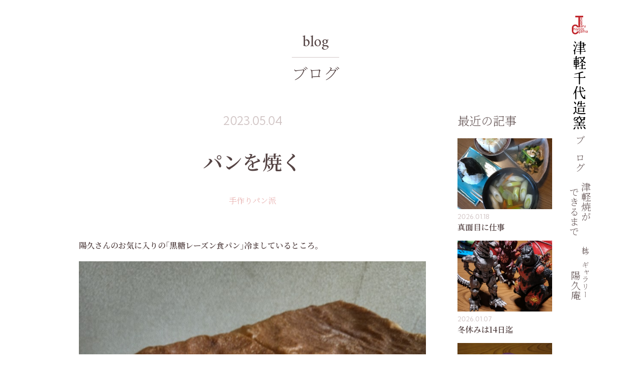

--- FILE ---
content_type: text/html; charset=UTF-8
request_url: https://tsugaruyaki.com/8738/
body_size: 14174
content:
<!DOCTYPE html>
<html lang="ja">
<head>
    <script>
        if('ontouchstart' in window || navigator.msMaxTouchPoints){
            document.documentElement.classList.add('touch');
        }
		var td = 'https://tsugaruyaki.com/wordpress/wp-content/themes/jarreau-vandal-2019';
    </script>
	<meta charset="utf-8" />
	<meta name="viewport" content="width=device-width, minimum-scale=1.0, maximum-scale=1.0, user-scalable=no, viewport-fit=cover">
	<link rel="alternate" type="application/rss+xml" title="RSS" href="https://tsugaruyaki.com/feed/" />
    <meta name="description" content="陽久さんのお気に入りの｢黒糖レーズン食パン｣冷ましているところ。もちろんノンオイルのレーズンを使っています。焼きたてはふわふわです。もちろんそのまま食べます。翌日はこんがりトーストして発酵バターを塗って食べます。とても美..." />
    <meta property="og:type" content="article" />
    <meta property="og:title" content="パンを焼く | 津軽千代造窯" />
    <meta property="og:url" content="https://tsugaruyaki.com/8738/" />
    <meta property="og:image" content="https://tsugaruyaki.com/wordpress/wp-content/uploads/2023/05/KIMG9285-810x1080.jpg" />
	<meta property="og:image:width" content="810" />
	<meta property="og:image:height" content="1080" />
    <meta property="og:description" content="陽久さんのお気に入りの｢黒糖レーズン食パン｣冷ましているところ。もちろんノンオイルのレーズンを使っています。焼きたてはふわふわです。もちろんそのまま食べます。翌日はこんがりトーストして発酵バターを塗って食べます。とても美..." />
    <meta property="og:site_name" content="津軽千代造窯" />
    <meta name="twitter:card" content="summary" />
<title>パンを焼く | 津軽千代造窯</title>
<meta name='robots' content='max-image-preview:large' />
<link rel='dns-prefetch' href='//cdnjs.cloudflare.com' />
<link rel='dns-prefetch' href='//unpkg.com' />
<link rel='dns-prefetch' href='//cdn.jsdelivr.net' />
<link rel='dns-prefetch' href='//fonts.googleapis.com' />
<link rel='stylesheet' id='material-icons-css' href='https://fonts.googleapis.com/icon?family=Material+Icons&#038;ver=6.5.7' type='text/css' media='all' />
<link rel='stylesheet' id='swiper-style-css' href='https://unpkg.com/swiper/swiper-bundle.min.css?ver=6.5.7' type='text/css' media='all' />
<link rel='stylesheet' id='chiyozo-style-css' href='https://tsugaruyaki.com/wordpress/wp-content/themes/jarreau-vandal-2019/style.css?ver=0.0.64' type='text/css' media='all' />
<link rel='stylesheet' id='wp-block-library-css' href='https://tsugaruyaki.com/wordpress/wp-includes/css/dist/block-library/style.min.css?ver=6.5.7' type='text/css' media='all' />
<style id='classic-theme-styles-inline-css' type='text/css'>
/*! This file is auto-generated */
.wp-block-button__link{color:#fff;background-color:#32373c;border-radius:9999px;box-shadow:none;text-decoration:none;padding:calc(.667em + 2px) calc(1.333em + 2px);font-size:1.125em}.wp-block-file__button{background:#32373c;color:#fff;text-decoration:none}
</style>
<style id='global-styles-inline-css' type='text/css'>
body{--wp--preset--color--black: #000000;--wp--preset--color--cyan-bluish-gray: #abb8c3;--wp--preset--color--white: #ffffff;--wp--preset--color--pale-pink: #f78da7;--wp--preset--color--vivid-red: #cf2e2e;--wp--preset--color--luminous-vivid-orange: #ff6900;--wp--preset--color--luminous-vivid-amber: #fcb900;--wp--preset--color--light-green-cyan: #7bdcb5;--wp--preset--color--vivid-green-cyan: #00d084;--wp--preset--color--pale-cyan-blue: #8ed1fc;--wp--preset--color--vivid-cyan-blue: #0693e3;--wp--preset--color--vivid-purple: #9b51e0;--wp--preset--gradient--vivid-cyan-blue-to-vivid-purple: linear-gradient(135deg,rgba(6,147,227,1) 0%,rgb(155,81,224) 100%);--wp--preset--gradient--light-green-cyan-to-vivid-green-cyan: linear-gradient(135deg,rgb(122,220,180) 0%,rgb(0,208,130) 100%);--wp--preset--gradient--luminous-vivid-amber-to-luminous-vivid-orange: linear-gradient(135deg,rgba(252,185,0,1) 0%,rgba(255,105,0,1) 100%);--wp--preset--gradient--luminous-vivid-orange-to-vivid-red: linear-gradient(135deg,rgba(255,105,0,1) 0%,rgb(207,46,46) 100%);--wp--preset--gradient--very-light-gray-to-cyan-bluish-gray: linear-gradient(135deg,rgb(238,238,238) 0%,rgb(169,184,195) 100%);--wp--preset--gradient--cool-to-warm-spectrum: linear-gradient(135deg,rgb(74,234,220) 0%,rgb(151,120,209) 20%,rgb(207,42,186) 40%,rgb(238,44,130) 60%,rgb(251,105,98) 80%,rgb(254,248,76) 100%);--wp--preset--gradient--blush-light-purple: linear-gradient(135deg,rgb(255,206,236) 0%,rgb(152,150,240) 100%);--wp--preset--gradient--blush-bordeaux: linear-gradient(135deg,rgb(254,205,165) 0%,rgb(254,45,45) 50%,rgb(107,0,62) 100%);--wp--preset--gradient--luminous-dusk: linear-gradient(135deg,rgb(255,203,112) 0%,rgb(199,81,192) 50%,rgb(65,88,208) 100%);--wp--preset--gradient--pale-ocean: linear-gradient(135deg,rgb(255,245,203) 0%,rgb(182,227,212) 50%,rgb(51,167,181) 100%);--wp--preset--gradient--electric-grass: linear-gradient(135deg,rgb(202,248,128) 0%,rgb(113,206,126) 100%);--wp--preset--gradient--midnight: linear-gradient(135deg,rgb(2,3,129) 0%,rgb(40,116,252) 100%);--wp--preset--font-size--small: 13px;--wp--preset--font-size--medium: 20px;--wp--preset--font-size--large: 36px;--wp--preset--font-size--x-large: 42px;--wp--preset--spacing--20: 0.44rem;--wp--preset--spacing--30: 0.67rem;--wp--preset--spacing--40: 1rem;--wp--preset--spacing--50: 1.5rem;--wp--preset--spacing--60: 2.25rem;--wp--preset--spacing--70: 3.38rem;--wp--preset--spacing--80: 5.06rem;--wp--preset--shadow--natural: 6px 6px 9px rgba(0, 0, 0, 0.2);--wp--preset--shadow--deep: 12px 12px 50px rgba(0, 0, 0, 0.4);--wp--preset--shadow--sharp: 6px 6px 0px rgba(0, 0, 0, 0.2);--wp--preset--shadow--outlined: 6px 6px 0px -3px rgba(255, 255, 255, 1), 6px 6px rgba(0, 0, 0, 1);--wp--preset--shadow--crisp: 6px 6px 0px rgba(0, 0, 0, 1);}:where(.is-layout-flex){gap: 0.5em;}:where(.is-layout-grid){gap: 0.5em;}body .is-layout-flex{display: flex;}body .is-layout-flex{flex-wrap: wrap;align-items: center;}body .is-layout-flex > *{margin: 0;}body .is-layout-grid{display: grid;}body .is-layout-grid > *{margin: 0;}:where(.wp-block-columns.is-layout-flex){gap: 2em;}:where(.wp-block-columns.is-layout-grid){gap: 2em;}:where(.wp-block-post-template.is-layout-flex){gap: 1.25em;}:where(.wp-block-post-template.is-layout-grid){gap: 1.25em;}.has-black-color{color: var(--wp--preset--color--black) !important;}.has-cyan-bluish-gray-color{color: var(--wp--preset--color--cyan-bluish-gray) !important;}.has-white-color{color: var(--wp--preset--color--white) !important;}.has-pale-pink-color{color: var(--wp--preset--color--pale-pink) !important;}.has-vivid-red-color{color: var(--wp--preset--color--vivid-red) !important;}.has-luminous-vivid-orange-color{color: var(--wp--preset--color--luminous-vivid-orange) !important;}.has-luminous-vivid-amber-color{color: var(--wp--preset--color--luminous-vivid-amber) !important;}.has-light-green-cyan-color{color: var(--wp--preset--color--light-green-cyan) !important;}.has-vivid-green-cyan-color{color: var(--wp--preset--color--vivid-green-cyan) !important;}.has-pale-cyan-blue-color{color: var(--wp--preset--color--pale-cyan-blue) !important;}.has-vivid-cyan-blue-color{color: var(--wp--preset--color--vivid-cyan-blue) !important;}.has-vivid-purple-color{color: var(--wp--preset--color--vivid-purple) !important;}.has-black-background-color{background-color: var(--wp--preset--color--black) !important;}.has-cyan-bluish-gray-background-color{background-color: var(--wp--preset--color--cyan-bluish-gray) !important;}.has-white-background-color{background-color: var(--wp--preset--color--white) !important;}.has-pale-pink-background-color{background-color: var(--wp--preset--color--pale-pink) !important;}.has-vivid-red-background-color{background-color: var(--wp--preset--color--vivid-red) !important;}.has-luminous-vivid-orange-background-color{background-color: var(--wp--preset--color--luminous-vivid-orange) !important;}.has-luminous-vivid-amber-background-color{background-color: var(--wp--preset--color--luminous-vivid-amber) !important;}.has-light-green-cyan-background-color{background-color: var(--wp--preset--color--light-green-cyan) !important;}.has-vivid-green-cyan-background-color{background-color: var(--wp--preset--color--vivid-green-cyan) !important;}.has-pale-cyan-blue-background-color{background-color: var(--wp--preset--color--pale-cyan-blue) !important;}.has-vivid-cyan-blue-background-color{background-color: var(--wp--preset--color--vivid-cyan-blue) !important;}.has-vivid-purple-background-color{background-color: var(--wp--preset--color--vivid-purple) !important;}.has-black-border-color{border-color: var(--wp--preset--color--black) !important;}.has-cyan-bluish-gray-border-color{border-color: var(--wp--preset--color--cyan-bluish-gray) !important;}.has-white-border-color{border-color: var(--wp--preset--color--white) !important;}.has-pale-pink-border-color{border-color: var(--wp--preset--color--pale-pink) !important;}.has-vivid-red-border-color{border-color: var(--wp--preset--color--vivid-red) !important;}.has-luminous-vivid-orange-border-color{border-color: var(--wp--preset--color--luminous-vivid-orange) !important;}.has-luminous-vivid-amber-border-color{border-color: var(--wp--preset--color--luminous-vivid-amber) !important;}.has-light-green-cyan-border-color{border-color: var(--wp--preset--color--light-green-cyan) !important;}.has-vivid-green-cyan-border-color{border-color: var(--wp--preset--color--vivid-green-cyan) !important;}.has-pale-cyan-blue-border-color{border-color: var(--wp--preset--color--pale-cyan-blue) !important;}.has-vivid-cyan-blue-border-color{border-color: var(--wp--preset--color--vivid-cyan-blue) !important;}.has-vivid-purple-border-color{border-color: var(--wp--preset--color--vivid-purple) !important;}.has-vivid-cyan-blue-to-vivid-purple-gradient-background{background: var(--wp--preset--gradient--vivid-cyan-blue-to-vivid-purple) !important;}.has-light-green-cyan-to-vivid-green-cyan-gradient-background{background: var(--wp--preset--gradient--light-green-cyan-to-vivid-green-cyan) !important;}.has-luminous-vivid-amber-to-luminous-vivid-orange-gradient-background{background: var(--wp--preset--gradient--luminous-vivid-amber-to-luminous-vivid-orange) !important;}.has-luminous-vivid-orange-to-vivid-red-gradient-background{background: var(--wp--preset--gradient--luminous-vivid-orange-to-vivid-red) !important;}.has-very-light-gray-to-cyan-bluish-gray-gradient-background{background: var(--wp--preset--gradient--very-light-gray-to-cyan-bluish-gray) !important;}.has-cool-to-warm-spectrum-gradient-background{background: var(--wp--preset--gradient--cool-to-warm-spectrum) !important;}.has-blush-light-purple-gradient-background{background: var(--wp--preset--gradient--blush-light-purple) !important;}.has-blush-bordeaux-gradient-background{background: var(--wp--preset--gradient--blush-bordeaux) !important;}.has-luminous-dusk-gradient-background{background: var(--wp--preset--gradient--luminous-dusk) !important;}.has-pale-ocean-gradient-background{background: var(--wp--preset--gradient--pale-ocean) !important;}.has-electric-grass-gradient-background{background: var(--wp--preset--gradient--electric-grass) !important;}.has-midnight-gradient-background{background: var(--wp--preset--gradient--midnight) !important;}.has-small-font-size{font-size: var(--wp--preset--font-size--small) !important;}.has-medium-font-size{font-size: var(--wp--preset--font-size--medium) !important;}.has-large-font-size{font-size: var(--wp--preset--font-size--large) !important;}.has-x-large-font-size{font-size: var(--wp--preset--font-size--x-large) !important;}
.wp-block-navigation a:where(:not(.wp-element-button)){color: inherit;}
:where(.wp-block-post-template.is-layout-flex){gap: 1.25em;}:where(.wp-block-post-template.is-layout-grid){gap: 1.25em;}
:where(.wp-block-columns.is-layout-flex){gap: 2em;}:where(.wp-block-columns.is-layout-grid){gap: 2em;}
.wp-block-pullquote{font-size: 1.5em;line-height: 1.6;}
</style>
<link rel='stylesheet' id='mab-minimize-admin-bar-css-css' href='https://tsugaruyaki.com/wordpress/wp-content/plugins/wp-minimize-admin-bar/css/style.css?ver=6.5.7' type='text/css' media='all' />
<script type="text/javascript" src="https://tsugaruyaki.com/wordpress/wp-content/themes/jarreau-vandal-2019/scripts/object-fit-images/dist/ofi.min.js?ver=6.5.7" id="object-fit-images-js"></script>
<script type="text/javascript" src="https://cdnjs.cloudflare.com/ajax/libs/picturefill/3.0.2/picturefill.js?ver=6.5.7" id="picturefill-js"></script>
<script type="text/javascript" src="https://unpkg.com/swiper/swiper-bundle.min.js?ver=6.5.7" id="swiper-js"></script>
<script type="text/javascript" src="https://tsugaruyaki.com/wordpress/wp-includes/js/jquery/jquery.min.js?ver=3.7.1" id="jquery-core-js"></script>
<script type="text/javascript" src="https://tsugaruyaki.com/wordpress/wp-includes/js/jquery/jquery-migrate.min.js?ver=3.4.1" id="jquery-migrate-js"></script>
<script type="text/javascript" src="https://tsugaruyaki.com/wordpress/wp-content/themes/jarreau-vandal-2019/scripts/scripts.js?ver=0.0.9" id="scripts-js"></script>
<link rel="https://api.w.org/" href="https://tsugaruyaki.com/wp-json/" /><link rel="alternate" type="application/json" href="https://tsugaruyaki.com/wp-json/wp/v2/posts/8738" /><link rel="canonical" href="https://tsugaruyaki.com/8738/" />
<link rel="alternate" type="application/json+oembed" href="https://tsugaruyaki.com/wp-json/oembed/1.0/embed?url=https%3A%2F%2Ftsugaruyaki.com%2F8738%2F" />
<link rel="alternate" type="text/xml+oembed" href="https://tsugaruyaki.com/wp-json/oembed/1.0/embed?url=https%3A%2F%2Ftsugaruyaki.com%2F8738%2F&#038;format=xml" />
</head>

<body class="post-template-default single single-post postid-8738 single-format-standard post at-the-top">

<header id="header">

	<div class="inner">

		<div class="logo">
			<a href="https://tsugaruyaki.com">
				<div class="vert"><span data-replace-with="https://tsugaruyaki.com/wordpress/wp-content/themes/jarreau-vandal-2019/images/logo-with-emblem.svg">津軽千代造窯</span></div>
				<div class="horz"><span data-replace-with="https://tsugaruyaki.com/wordpress/wp-content/themes/jarreau-vandal-2019/images/logo-horz-with-emblem.svg">津軽千代造窯</span></div>
			</a>
		</div>

		<nav class="nav">
			<div class="wrap">
				<ul class="links">
					<li class="home">
						<a href="https://tsugaruyaki.com/">
							<h5 class="ja">ホーム</h5>
						</a>
						<ul class="children">
							<li>
								<a href="https://tsugaruyaki.com/#front-page-scenes">
									<h6 class="ja">津軽焼のある食卓</h6>
								</a>
							</li>
							<li>
								<a href="https://tsugaruyaki.com/#front-page-tsugaru-yaki">
									<h6 class="ja">津軽焼のこと</h6>
								</a>
							</li>
							<li>
								<a href="https://tsugaruyaki.com/#front-page-items">
									<h6 class="ja">製品紹介</h6>
								</a>
							</li>
						</ul>
					</li>
					<li class="blog">
						<a href="https://tsugaruyaki.com/blog/">
							<h5 class="ja">ブログ</h5>
						</a>
					</li>
					<li class="process">
						<a href="https://tsugaruyaki.com/process/">
							<h5 class="ja">津軽焼が<br />できるまで</h5>
						</a>
					</li>
					<li class="yokyu-an">
						<a href="https://tsugaruyaki.com/yokyu-an/">
							<h5 class="ja"><span class="first-line">杜のギャラリー</span>陽久庵</h5>
						</a>
					</li>
				</ul>
				<div class="contacts">
					<nav class="contact limited-width">
	<a href="tel:0172328465" class="tel button full-width to-right">
		<div class="wrap">
			<h6 class="en">0172-32-8465</h6>
			<h5 class="lead">お電話でお問い合わせ</h5>
		</div>
	</a>
	<!-- <div class="separator"></div> -->
	<a href="mailto:chiyozogamainfo@tsugaruyaki.com" class="mail button full-width">
		<div class="wrap">
			<h6 class="en">Mail</h6>
			<h5 class="lead">メールでお問い合わせ</h5>
		</div>
	</a>
</nav>				</div>
			</div>
		</nav>

	</div>

	<button id="hamburger" class="irregular"></button>

</header>
<div class="header-spacer"></div>

<a href="https://tsugaruyaki.com/blog/" class="page-headings">
	<p class="en">blog</p>
	<p class="page-title">ブログ</p>
</a>
<div id="container" class="limited-width">

	<main>

		<article class="post-8738 post type-post status-publish format-standard has-post-thumbnail hentry category-68" id="single">
			<header class="entry-header">
				<time>2023.05.04</time>
				<h1 class="entry-title"><a href="https://tsugaruyaki.com/8738/">パンを焼く</a></h1>
					<ul class="categories">
		<li>
			<a href="https://tsugaruyaki.com/category/%e6%89%8b%e4%bd%9c%e3%82%8a%e3%83%91%e3%83%b3%e6%b4%be/">
				手作りパン派			</a>
		</li>
	</ul>
			</header>
			<div class="entry-content">
				<p><strong>陽久さんのお気に入りの｢黒糖</strong><strong>レーズン食パン｣冷ましているところ。<img fetchpriority="high" decoding="async" class="aligncenter size-large wp-image-8737" src="https://tsugaruyaki.com/wordpress/wp-content/uploads/2023/05/KIMG9283-810x1080.jpg" alt="" width="810" height="1080" srcset="https://tsugaruyaki.com/wordpress/wp-content/uploads/2023/05/KIMG9283-810x1080.jpg 810w, https://tsugaruyaki.com/wordpress/wp-content/uploads/2023/05/KIMG9283-225x300.jpg 225w, https://tsugaruyaki.com/wordpress/wp-content/uploads/2023/05/KIMG9283-768x1024.jpg 768w, https://tsugaruyaki.com/wordpress/wp-content/uploads/2023/05/KIMG9283-320x427.jpg 320w, https://tsugaruyaki.com/wordpress/wp-content/uploads/2023/05/KIMG9283-480x640.jpg 480w, https://tsugaruyaki.com/wordpress/wp-content/uploads/2023/05/KIMG9283-720x960.jpg 720w, https://tsugaruyaki.com/wordpress/wp-content/uploads/2023/05/KIMG9283-960x1280.jpg 960w, https://tsugaruyaki.com/wordpress/wp-content/uploads/2023/05/KIMG9283-1440x1920.jpg 1440w, https://tsugaruyaki.com/wordpress/wp-content/uploads/2023/05/KIMG9283-scaled.jpg 1920w, https://tsugaruyaki.com/wordpress/wp-content/uploads/2023/05/KIMG9283-1152x1536.jpg 1152w, https://tsugaruyaki.com/wordpress/wp-content/uploads/2023/05/KIMG9283-1536x2048.jpg 1536w" sizes="(max-width: 810px) 100vw, 810px" /></strong><strong>もちろんノンオイルのレーズンを使っています。焼きたてはふわふわです。もちろんそのまま食べます。翌日はこんがりトーストして発酵バターを塗って食べます。とても美味しい！小さめのホットドックのパンも焼きました。</strong><strong><img decoding="async" class="aligncenter size-large wp-image-8736" src="https://tsugaruyaki.com/wordpress/wp-content/uploads/2023/05/KIMG9284-810x1080.jpg" alt="" width="810" height="1080" srcset="https://tsugaruyaki.com/wordpress/wp-content/uploads/2023/05/KIMG9284-810x1080.jpg 810w, https://tsugaruyaki.com/wordpress/wp-content/uploads/2023/05/KIMG9284-225x300.jpg 225w, https://tsugaruyaki.com/wordpress/wp-content/uploads/2023/05/KIMG9284-768x1024.jpg 768w, https://tsugaruyaki.com/wordpress/wp-content/uploads/2023/05/KIMG9284-320x427.jpg 320w, https://tsugaruyaki.com/wordpress/wp-content/uploads/2023/05/KIMG9284-480x640.jpg 480w, https://tsugaruyaki.com/wordpress/wp-content/uploads/2023/05/KIMG9284-720x960.jpg 720w, https://tsugaruyaki.com/wordpress/wp-content/uploads/2023/05/KIMG9284-960x1280.jpg 960w, https://tsugaruyaki.com/wordpress/wp-content/uploads/2023/05/KIMG9284-1440x1920.jpg 1440w, https://tsugaruyaki.com/wordpress/wp-content/uploads/2023/05/KIMG9284-scaled.jpg 1920w, https://tsugaruyaki.com/wordpress/wp-content/uploads/2023/05/KIMG9284-1152x1536.jpg 1152w, https://tsugaruyaki.com/wordpress/wp-content/uploads/2023/05/KIMG9284-1536x2048.jpg 1536w" sizes="(max-width: 810px) 100vw, 810px" /></strong><strong>明日から孫達がお泊まりにやって来ます。ソーセージやスクランブルエッグ等を挟んで朝食やおやつに食させる予定。手抜きでしょうか？さぁ明日から賑やかになります。頑張るぞ&#x1f4aa;&#x203c;&#xfe0f;</strong></p>
<p>&nbsp;</p>
<p>&nbsp;</p>
			</div>
			
	<div id="comments">


		<h4 class="comments-title">
			コメント		</h4>


							<form
						action="https://tsugaruyaki.com/wordpress/wp-comments-post.php"
						method="post"
						id="comment-form"
						class="comment-form"
					>
												<table id="comment-form-table">
						
						<tr class="comment-form-field comment-form-author">
							<th>
								<label for="author">お名前</label>
							</th>
							<td>
								<input id="author" name="author" type="text" value=""  required='required' />
							</td>
						</tr>
					

						<tr class="comment-form-field comment-form-email">
							<th>
								<label for="email">メールアドレス</label>
							</th>
							<td>
								<input id="email" name="email" type="email" value="" aria-describedby="email-notes" required='required' />
							</td>
						</tr>
					

					<tr class="comment-form-field comment-form-comment">
						<th>
							<label for="comment">コメント</label>
						</th>
						<td>
							<textarea id="comment" name="comment" required></textarea>
						</td>
					</tr>
										</table>
						<div class="form-submit">
							<button name="submit" type="submit" class="full-width submit">コメントを送信</button>
							<input type='hidden' name='comment_post_ID' value='8738' id='comment_post_ID' />
<input type='hidden' name='comment_parent' id='comment_parent' value='0' />
						</div>
											</form>
				
	</div>

		</article>


		<nav class="pager">
			<a href="https://tsugaruyaki.com/8731/" class="button prev">
				<!-- <i class="material-icons left">arrow_back</i><span class="label"> -->
					前へ
				<!-- </span> -->
			</a>
			<a href="https://tsugaruyaki.com/8763/" class="button next to-right">
				<!-- <span class="label"> -->
					次へ
				<!-- </span><i class="material-icons right">arrow_forward</i> -->
			</a>
		</nav>

	</main>

	<div id="sidebar">
	<div class="widget recent-blog-posts">
		<h5 class="widgettitle">最近の記事</h5>
			<ul class="post-tile" data-inview="fade-slide-wrap">
	<li class="post-card">
		<article class="post-11676 post type-post status-publish format-standard has-post-thumbnail hentry category-23">
			<a href="https://tsugaruyaki.com/11676/" class="hover-box fill beat-line">
				<figure class="post-thumbnail fill">
					<img width="480" height="480" src="https://tsugaruyaki.com/wordpress/wp-content/uploads/2026/01/20260118_120711-672x672.jpg" class="attachment-480x480 size-480x480 wp-post-image" alt="" decoding="async" />				</figure>
				<time>2026.01.18</time>
				<div class="meta">
					<h6 class="entry-title">真面目に仕事</h6>
					<div class="description">このところ真面目に仕事をしております。去年は何度か注文数が足りなくて、慌てて作って後日送るという落ち度をしてしまったので&#8230;</div>
				</div>
			</a>
		</article>
	</li>
	<li class="post-card">
		<article class="post-11656 post type-post status-publish format-standard has-post-thumbnail hentry category-1">
			<a href="https://tsugaruyaki.com/11656/" class="hover-box fill beat-line">
				<figure class="post-thumbnail fill">
					<img width="480" height="480" src="https://tsugaruyaki.com/wordpress/wp-content/uploads/2026/01/20260107_204049-672x672.jpg" class="attachment-480x480 size-480x480 wp-post-image" alt="" decoding="async" loading="lazy" />				</figure>
				<time>2026.01.07</time>
				<div class="meta">
					<h6 class="entry-title">冬休みは14日迄</h6>
					<div class="description">孫達がまたまたやってきました〜！静かなお正月でしたが急に賑やかになりました。お泊り……なんて元気なんでしょう。こちらのエ&#8230;</div>
				</div>
			</a>
		</article>
	</li>
	<li class="post-card">
		<article class="post-11649 post type-post status-publish format-standard has-post-thumbnail hentry category-23">
			<a href="https://tsugaruyaki.com/11649/" class="hover-box fill beat-line">
				<figure class="post-thumbnail fill">
					<img width="480" height="480" src="https://tsugaruyaki.com/wordpress/wp-content/uploads/2025/12/20251225_064121-1-672x672.jpg" class="attachment-480x480 size-480x480 wp-post-image" alt="" decoding="async" loading="lazy" />				</figure>
				<time>2026.01.03</time>
				<div class="meta">
					<h6 class="entry-title">今年は何をしましょうか</h6>
					<div class="description">今年は何をしましょうか？津軽千代造窯の仕事は当然一番ですが、趣味というかしたいこと……去年から始めたウクレレ、年末からの&#8230;</div>
				</div>
			</a>
		</article>
	</li>
	<li class="post-card">
		<article class="post-11646 post type-post status-publish format-standard has-post-thumbnail hentry category-6">
			<a href="https://tsugaruyaki.com/11646/" class="hover-box fill beat-line">
				<figure class="post-thumbnail fill">
					<img width="480" height="480" src="https://tsugaruyaki.com/wordpress/wp-content/uploads/2026/01/20260101_185554-672x672.jpg" class="attachment-480x480 size-480x480 wp-post-image" alt="" decoding="async" loading="lazy" />				</figure>
				<time>2026.01.02</time>
				<div class="meta">
					<h6 class="entry-title">寒ブリでしゃぶしゃぶ！</h6>
					<div class="description">冬の夜には、旬を迎えたたっぷり脂が乗った「寒ブリ！」ブリしゃぶ鍋で〜す。当然脂が乗った「腹身」を選びます。4〜5㍉の厚さ&#8230;</div>
				</div>
			</a>
		</article>
	</li>
	<li class="post-card">
		<article class="post-11641 post type-post status-publish format-standard has-post-thumbnail hentry category-56">
			<a href="https://tsugaruyaki.com/11641/" class="hover-box fill beat-line">
				<figure class="post-thumbnail fill">
					<img width="480" height="480" src="https://tsugaruyaki.com/wordpress/wp-content/uploads/2026/01/20260101_081319-672x672.jpg" class="attachment-480x480 size-480x480 wp-post-image" alt="" decoding="async" loading="lazy" />				</figure>
				<time>2026.01.01</time>
				<div class="meta">
					<h6 class="entry-title">お遊び…！</h6>
					<div class="description">　あけまして　おめでとう　ございます 皆さまには　良き新年を迎えられていることと思います。年末までは孫達がいてドタバタ賑&#8230;</div>
				</div>
			</a>
		</article>
	</li>
	<li class="post-card">
		<article class="post-11626 post type-post status-publish format-standard has-post-thumbnail hentry category-23">
			<a href="https://tsugaruyaki.com/11626/" class="hover-box fill beat-line">
				<figure class="post-thumbnail fill">
					<img width="480" height="480" src="https://tsugaruyaki.com/wordpress/wp-content/uploads/2025/12/20251231_112353-672x672.jpg" class="attachment-480x480 size-480x480 wp-post-image" alt="" decoding="async" loading="lazy" />				</figure>
				<time>2025.12.31</time>
				<div class="meta">
					<h6 class="entry-title">やっとできました〜&#x1f4a6;</h6>
					<div class="description">ただ今お節作り終了。孫達が29日からお泊まりに来ている中あたふたと作りましたよ〜！詰め合わせが済みホッとしていたのですが&#8230;</div>
				</div>
			</a>
		</article>
	</li>
	<li class="post-card">
		<article class="post-11613 post type-post status-publish format-standard has-post-thumbnail hentry category-23">
			<a href="https://tsugaruyaki.com/11613/" class="hover-box fill beat-line">
				<figure class="post-thumbnail fill">
					<img width="480" height="480" src="https://tsugaruyaki.com/wordpress/wp-content/uploads/2025/12/20251227_094308-1-672x672.jpg" class="attachment-480x480 size-480x480 wp-post-image" alt="" decoding="async" loading="lazy" />				</figure>
				<time>2025.12.27</time>
				<div class="meta">
					<h6 class="entry-title">お節作ります！</h6>
					<div class="description">先日（12月15日）義母が96歳で亡くなりました。3人の息子達に先立たれてしまい兄嫁と私と身近な親族だけで静かに見送りま&#8230;</div>
				</div>
			</a>
		</article>
	</li>
	<li class="post-card">
		<article class="post-11603 post type-post status-publish format-standard has-post-thumbnail hentry category-119">
			<a href="https://tsugaruyaki.com/11603/" class="hover-box fill beat-line">
				<figure class="post-thumbnail fill">
					<img width="480" height="480" src="https://tsugaruyaki.com/wordpress/wp-content/uploads/2025/12/20251225_065537-672x672.jpg" class="attachment-480x480 size-480x480 wp-post-image" alt="" decoding="async" loading="lazy" />				</figure>
				<time>2025.12.25</time>
				<div class="meta">
					<h6 class="entry-title">朝のヨーグルト</h6>
					<div class="description">毎朝々々食べているヨーグルト。このところは、風邪を引かないようにとR1でヨーグルトを仕込んでいます。その時々でトッピング&#8230;</div>
				</div>
			</a>
		</article>
	</li>
	<li class="post-card">
		<article class="post-11568 post type-post status-publish format-standard has-post-thumbnail hentry category-118">
			<a href="https://tsugaruyaki.com/11568/" class="hover-box fill beat-line">
				<figure class="post-thumbnail fill">
					<img width="480" height="480" src="https://tsugaruyaki.com/wordpress/wp-content/uploads/2025/12/20251213_145740-1-672x672.jpg" class="attachment-480x480 size-480x480 wp-post-image" alt="" decoding="async" loading="lazy" />				</figure>
				<time>2025.12.13</time>
				<div class="meta">
					<h6 class="entry-title">レザークラフト</h6>
					<div class="description">陽久さんが亡くなったあと、陽久庵の在庫部屋を整理していて見つけました。もう１年以上前になります。これはな〜に？開けてびっ&#8230;</div>
				</div>
			</a>
		</article>
	</li>
	<li class="post-card">
		<article class="post-11545 post type-post status-publish format-standard has-post-thumbnail hentry category-117">
			<a href="https://tsugaruyaki.com/11545/" class="hover-box fill beat-line">
				<figure class="post-thumbnail fill">
					<img width="480" height="480" src="https://tsugaruyaki.com/wordpress/wp-content/uploads/2025/12/20251202_150344-672x672.jpg" class="attachment-480x480 size-480x480 wp-post-image" alt="" decoding="async" loading="lazy" />				</figure>
				<time>2025.12.02</time>
				<div class="meta">
					<h6 class="entry-title">弘南電鉄　大鰐線</h6>
					<div class="description">このところ頻繁に利用しています。運行休止まであと８５１日です。今日は行きは車で送ってもらい帰りは弘南鉄道を使って家に戻り&#8230;</div>
				</div>
			</a>
		</article>
	</li>
	</ul>
	<a class="tile-to-index button full-width" href="https://tsugaruyaki.com/blog/">一覧を見る</a>
	</div>
<div class="widget widget_categories"><h5 class="widgettitle">カテゴリー</h5>
			<ul>
					<li class="cat-item cat-item-57"><a href="https://tsugaruyaki.com/category/100%ef%bc%85%e3%83%a9%e3%82%a4%e9%ba%a6%e3%83%91%e3%83%b3/">100％ライ麦パン</a> (7)
</li>
	<li class="cat-item cat-item-93"><a href="https://tsugaruyaki.com/category/bbq/">BBQ</a> (2)
</li>
	<li class="cat-item cat-item-42"><a href="https://tsugaruyaki.com/category/room-%e5%b1%95%e7%a4%ba%e4%bc%9a/">room.展示会</a> (11)
</li>
	<li class="cat-item cat-item-23"><a href="https://tsugaruyaki.com/category/%e3%81%82%e3%80%9c%e5%bf%99%e3%81%97%e3%81%84%e3%80%81%e5%bf%99%e3%81%97%e3%81%84%ef%bc%81/">あ〜忙しい、忙しい！</a> (40)
</li>
	<li class="cat-item cat-item-14"><a href="https://tsugaruyaki.com/category/%e3%81%82%e3%82%8a%e3%81%8c%e3%81%a8%e3%81%86%e3%81%94%e3%81%96%e3%81%84%e3%81%be%e3%81%97%e3%81%9f%e2%99%aa/">ありがとうございました♪</a> (18)
</li>
	<li class="cat-item cat-item-13"><a href="https://tsugaruyaki.com/category/%e3%81%84%e3%81%9f%e3%81%a0%e3%81%8d%e7%89%a9/">いただき物</a> (25)
</li>
	<li class="cat-item cat-item-4"><a href="https://tsugaruyaki.com/category/%e3%81%86%e3%81%a1%e3%81%af%e7%84%bc%e7%89%a9%e5%b1%8b%e3%81%95%e3%82%93%e3%81%a7%e3%81%99%ef%bc%81/">うちは焼物屋さんです！</a> (37)
</li>
	<li class="cat-item cat-item-66"><a href="https://tsugaruyaki.com/category/%e3%81%8a%e3%81%89%ef%bc%81%e5%87%84%e3%81%84%ef%bc%81/">おぉ！凄い！</a> (4)
</li>
	<li class="cat-item cat-item-110"><a href="https://tsugaruyaki.com/category/%e3%81%8a%e5%87%ba%e3%81%8b%e3%81%91/">お出かけ</a> (3)
</li>
	<li class="cat-item cat-item-71"><a href="https://tsugaruyaki.com/category/%e3%81%8a%e5%9c%9f%e7%94%a3/">お土産</a> (6)
</li>
	<li class="cat-item cat-item-11"><a href="https://tsugaruyaki.com/category/%e3%81%8a%e5%ae%b6%e3%81%a7%e3%81%94%e9%a3%af%e2%99%aa/">お家でご飯♪</a> (61)
</li>
	<li class="cat-item cat-item-72"><a href="https://tsugaruyaki.com/category/%e3%81%8a%e6%9c%88%e8%a6%8b%e9%a5%85%e9%a0%ad/">お月見饅頭</a> (1)
</li>
	<li class="cat-item cat-item-56"><a href="https://tsugaruyaki.com/category/%e3%81%8a%e6%ad%a3%e6%9c%88/">お正月</a> (4)
</li>
	<li class="cat-item cat-item-22"><a href="https://tsugaruyaki.com/category/%e3%81%8a%e6%ad%b3%e6%9a%ae/">お歳暮</a> (2)
</li>
	<li class="cat-item cat-item-69"><a href="https://tsugaruyaki.com/category/%e3%81%8a%e7%9f%a5%e3%82%89%e3%81%9b/">お知らせ</a> (3)
</li>
	<li class="cat-item cat-item-81"><a href="https://tsugaruyaki.com/category/%e3%81%8a%e7%9f%a5%e3%82%89%e3%81%9b%e3%81%a7%e3%81%99%e3%80%82/">お知らせです。</a> (5)
</li>
	<li class="cat-item cat-item-91"><a href="https://tsugaruyaki.com/category/%e3%81%8a%e8%85%b9%e3%81%ae%e8%aa%bf%e5%ad%90%ef%bc%9f/">お腹の調子？</a> (1)
</li>
	<li class="cat-item cat-item-59"><a href="https://tsugaruyaki.com/category/%e3%81%8a%e8%8c%b6%e3%81%ae%e6%99%82%e9%96%93/">お茶の時間</a> (11)
</li>
	<li class="cat-item cat-item-16"><a href="https://tsugaruyaki.com/category/%e3%81%8a%e8%a6%8b%e8%88%9e%e3%81%84/">お見舞い</a> (2)
</li>
	<li class="cat-item cat-item-111"><a href="https://tsugaruyaki.com/category/%e3%81%8c%e3%81%a3%e3%81%8b%e3%82%8a%ef%bc%81%e3%82%84%e3%82%89%e3%82%8c%e3%81%9f%e3%83%bc%ef%bc%81/">がっかり！やられたー！</a> (1)
</li>
	<li class="cat-item cat-item-55"><a href="https://tsugaruyaki.com/category/%e3%81%8c%e3%81%a3%e3%81%8b%e3%82%8a%ef%bc%81%e7%be%8e%e3%81%97%e3%81%8f%e7%84%bc%e3%81%84%e3%81%a6%e3%81%bf%e3%81%9f%e3%81%84%ef%bc%81/">がっかり！美しく焼いてみたい！</a> (1)
</li>
	<li class="cat-item cat-item-25"><a href="https://tsugaruyaki.com/category/%e3%81%94%e3%81%a1%e3%81%9d%e3%81%86%e3%81%95%e3%81%be%e2%99%aa/">ごちそうさま♪</a> (4)
</li>
	<li class="cat-item cat-item-94"><a href="https://tsugaruyaki.com/category/%e3%81%94%e6%8b%9b%e5%be%85%e3%83%94%e3%83%83%e3%83%84%e3%82%a1%e3%81%a0%e3%80%9c%ef%bc%81/">ご招待ピッツァだ〜！</a> (1)
</li>
	<li class="cat-item cat-item-77"><a href="https://tsugaruyaki.com/category/%e3%82%81%e3%81%97%e3%81%82%e3%81%8c%e3%82%8c%ef%bd%9e%ef%bc%81/">めしあがれ～！</a> (2)
</li>
	<li class="cat-item cat-item-89"><a href="https://tsugaruyaki.com/category/%e3%82%84%e3%81%a3%e3%81%9f%e3%81%ad%e2%80%bc%ef%b8%8f/">やったね‼️</a> (3)
</li>
	<li class="cat-item cat-item-9"><a href="https://tsugaruyaki.com/category/%e3%82%aa%e3%83%bc%e3%83%80%e3%83%bc%e3%83%a1%e3%82%a4%e3%83%89%e3%83%bb%e3%82%b1%e3%83%bc%e3%82%ad%e2%99%aa/">オーダーメイド・ケーキ♪</a> (3)
</li>
	<li class="cat-item cat-item-15"><a href="https://tsugaruyaki.com/category/%e3%82%aa%e3%83%bc%e3%83%80%e3%83%bc%e3%83%a1%e3%83%bc%e3%83%89%e3%81%ae%e3%81%8a%e8%8f%93%e5%ad%90/">オーダーメードのお菓子</a> (4)
</li>
	<li class="cat-item cat-item-53"><a href="https://tsugaruyaki.com/category/%e3%82%aa%e3%83%bc%e3%83%90%e3%83%bc%e3%83%8a%e3%82%a4%e3%83%88%e3%81%a7%e3%83%91%e3%83%b3%e4%bd%9c%e3%82%8a/">オーバーナイトでパン作り</a> (3)
</li>
	<li class="cat-item cat-item-28"><a href="https://tsugaruyaki.com/category/%e3%82%ac%e3%82%af%e3%80%81%ef%bc%93%e5%9b%9e%e7%9b%ae%e3%81%ae%e5%80%8b%e5%b1%95%e3%81%a7%e3%81%99%e3%80%82/">ガク、３回目の個展です。</a> (4)
</li>
	<li class="cat-item cat-item-34"><a href="https://tsugaruyaki.com/category/%e3%82%ad%e3%83%83%e3%83%81%e3%83%b3%e3%82%af%e3%83%83%e3%82%ad%e3%83%b3%e3%82%b0%e2%99%ac/">キッチンクッキング♬</a> (5)
</li>
	<li class="cat-item cat-item-116"><a href="https://tsugaruyaki.com/category/%e3%82%bf%e3%83%ab%e3%83%88%e3%82%bf%e3%82%bf%e3%83%b3/">タルトタタン</a> (1)
</li>
	<li class="cat-item cat-item-62"><a href="https://tsugaruyaki.com/category/%e3%83%8f%e3%83%bc%e3%83%96/">ハーブ</a> (1)
</li>
	<li class="cat-item cat-item-102"><a href="https://tsugaruyaki.com/category/%e3%83%96%e3%83%a9%e3%83%83%e3%82%af%e3%83%99%e3%83%aa%e3%83%bc%e3%82%b8%e3%83%a3%e3%83%a0/">ブラックベリージャム</a> (1)
</li>
	<li class="cat-item cat-item-75"><a href="https://tsugaruyaki.com/category/%e3%83%97%e3%83%ac%e3%82%bc%e3%83%b3%e3%83%88/">プレゼント</a> (1)
</li>
	<li class="cat-item cat-item-78"><a href="https://tsugaruyaki.com/category/%e3%83%9b%e3%83%bc%e3%83%a0%e3%83%91%e3%83%bc%e3%83%86%e3%82%a3%e3%83%bc/">ホームパーティー</a> (1)
</li>
	<li class="cat-item cat-item-60"><a href="https://tsugaruyaki.com/category/%e3%83%9b%e3%83%bc%e3%83%a0%e3%83%a1%e3%82%a4%e3%83%89%e3%81%ae%e3%81%8a%e8%8f%93%e5%ad%90/">ホームメイドのお菓子</a> (47)
</li>
	<li class="cat-item cat-item-67"><a href="https://tsugaruyaki.com/category/%e3%83%9b%e3%83%bc%e3%83%a0%e3%83%a1%e3%82%a4%e3%83%89%e3%82%af%e3%83%83%e3%82%ad%e3%83%b3%e3%82%af%ef%bc%81/">ホームメイドクッキンク！</a> (7)
</li>
	<li class="cat-item cat-item-114"><a href="https://tsugaruyaki.com/category/%e3%83%a9%e3%82%a4%e9%ba%a6%e3%83%91%e3%83%b3/">ライ麦パン</a> (1)
</li>
	<li class="cat-item cat-item-58"><a href="https://tsugaruyaki.com/category/%e3%83%aa%e3%83%9d%e3%83%99%e3%82%b8/">リポベジ</a> (1)
</li>
	<li class="cat-item cat-item-17"><a href="https://tsugaruyaki.com/category/%e4%bc%91%e6%97%a5/">休日</a> (4)
</li>
	<li class="cat-item cat-item-26"><a href="https://tsugaruyaki.com/category/%e5%81%a5%e5%ba%b7%e5%bf%97%e5%90%91%e3%81%ae%e6%88%91%e3%81%8c%e5%ae%b6%e3%81%a7%e3%81%99%ef%bc%81/">健康志向の我が家です！</a> (5)
</li>
	<li class="cat-item cat-item-21"><a href="https://tsugaruyaki.com/category/%e5%86%ac/">冬</a> (9)
</li>
	<li class="cat-item cat-item-37"><a href="https://tsugaruyaki.com/category/%e5%8f%af%e6%84%9b%e3%81%84%e3%81%aa%e3%80%9c%ef%bc%81/">可愛いな〜！</a> (19)
</li>
	<li class="cat-item cat-item-41"><a href="https://tsugaruyaki.com/category/%e5%8f%af%e6%84%9b%e3%81%84%e8%8a%b1%e3%81%9f%e3%81%a1%e3%83%bb%e3%83%bb%e3%83%bb/">可愛い花たち・・・</a> (4)
</li>
	<li class="cat-item cat-item-112"><a href="https://tsugaruyaki.com/category/%e5%a4%8f%e4%bc%91%e3%81%bf/">夏休み</a> (2)
</li>
	<li class="cat-item cat-item-24"><a href="https://tsugaruyaki.com/category/%e5%a4%a7%e5%a4%89%e3%81%a0%e3%80%9c%ef%bc%81/">大変だ〜！</a> (6)
</li>
	<li class="cat-item cat-item-51"><a href="https://tsugaruyaki.com/category/%e5%a4%a7%e5%a5%bd%e3%81%8d%e3%81%a7%e3%83%bc%e3%81%99%e3%80%82/">大好きでーす。</a> (11)
</li>
	<li class="cat-item cat-item-107"><a href="https://tsugaruyaki.com/category/%e5%a4%a7%e9%9b%aa%e8%ad%a6%e5%a0%b1%e3%80%9c%ef%bc%9f/">大雪警報〜？</a> (1)
</li>
	<li class="cat-item cat-item-98"><a href="https://tsugaruyaki.com/category/%e5%a4%a9%e7%84%b6%e9%85%b5%e6%af%8d%e3%81%a7%e4%bd%9c%e3%82%8b%ef%bc%81/">天然酵母で作る！</a> (1)
</li>
	<li class="cat-item cat-item-97"><a href="https://tsugaruyaki.com/category/%e5%a4%a9%e7%84%b6%e9%85%b5%e6%af%8d%e3%83%91%e3%83%b3/">天然酵母パン</a> (3)
</li>
	<li class="cat-item cat-item-48"><a href="https://tsugaruyaki.com/category/%e5%ad%a3%e7%af%80%e3%81%af%e5%b7%a1%e3%82%8b/">季節は巡る</a> (3)
</li>
	<li class="cat-item cat-item-7"><a href="https://tsugaruyaki.com/category/%e5%ad%ab/">孫</a> (42)
</li>
	<li class="cat-item cat-item-43"><a href="https://tsugaruyaki.com/category/%e5%ae%89%e3%81%84%e3%82%88%ef%bc%81%e3%81%8a%e3%81%be%e3%81%91%e3%81%99%e3%82%8b%e3%82%88%ef%bd%9e%ef%bc%81/">安いよ~！おまけするよ～！</a> (1)
</li>
	<li class="cat-item cat-item-87"><a href="https://tsugaruyaki.com/category/%e5%af%92%e3%81%84%e3%82%88%ef%bd%9e%ef%bc%81/">寒いよ～！</a> (1)
</li>
	<li class="cat-item cat-item-82"><a href="https://tsugaruyaki.com/category/%e5%b0%8f%e6%97%85%e8%a1%8c/">小旅行</a> (2)
</li>
	<li class="cat-item cat-item-118"><a href="https://tsugaruyaki.com/category/%e5%b0%8f%e9%8a%ad%e5%85%a5%e3%82%8c/">小銭入れ</a> (1)
</li>
	<li class="cat-item cat-item-105"><a href="https://tsugaruyaki.com/category/%e5%b2%a9%e6%9c%a8%e5%b1%b1%e7%a5%9e%e7%a4%be%ef%bc%81/">岩木山神社！</a> (1)
</li>
	<li class="cat-item cat-item-80"><a href="https://tsugaruyaki.com/category/%e5%b9%b3%e5%92%8c/">平和</a> (2)
</li>
	<li class="cat-item cat-item-5"><a href="https://tsugaruyaki.com/category/%e5%ba%ad/">庭</a> (88)
</li>
	<li class="cat-item cat-item-117"><a href="https://tsugaruyaki.com/category/%e5%bc%98%e5%8d%97%e9%89%84%e9%81%93/">弘南鉄道</a> (1)
</li>
	<li class="cat-item cat-item-50"><a href="https://tsugaruyaki.com/category/%e5%bf%83%e9%9d%99%e3%81%8b%e3%81%ab/">心静かに</a> (3)
</li>
	<li class="cat-item cat-item-64"><a href="https://tsugaruyaki.com/category/%e6%80%9d%e3%81%84%e5%87%ba/">思い出</a> (2)
</li>
	<li class="cat-item cat-item-65"><a href="https://tsugaruyaki.com/category/%e6%81%b5%e3%81%bf%e5%91%b3/">恵み味</a> (4)
</li>
	<li class="cat-item cat-item-29"><a href="https://tsugaruyaki.com/category/%e6%89%8b%e4%bd%9c%e3%82%8a%e3%81%8a%e8%8f%93%e5%ad%90%e2%99%ac/">手作りお菓子♬</a> (35)
</li>
	<li class="cat-item cat-item-85"><a href="https://tsugaruyaki.com/category/%e6%89%8b%e4%bd%9c%e3%82%8a%e3%82%ad%e3%83%a0%e3%83%81/">手作りキムチ</a> (1)
</li>
	<li class="cat-item cat-item-68"><a href="https://tsugaruyaki.com/category/%e6%89%8b%e4%bd%9c%e3%82%8a%e3%83%91%e3%83%b3%e6%b4%be/">手作りパン派</a> (33)
</li>
	<li class="cat-item cat-item-3"><a href="https://tsugaruyaki.com/category/%e6%89%8b%e4%bd%9c%e3%82%8a%e3%83%91%e3%83%b3%ef%bc%81/">手作りパン！</a> (51)
</li>
	<li class="cat-item cat-item-20"><a href="https://tsugaruyaki.com/category/%e6%89%8b%e4%bd%9c%e3%82%8a%e5%a4%a7%e5%a5%bd%e3%81%8d%ef%bc%81/">手作り大好き！</a> (64)
</li>
	<li class="cat-item cat-item-99"><a href="https://tsugaruyaki.com/category/%e6%89%8b%e4%bd%9c%e3%82%8a%e7%b4%8d%e8%b1%86/">手作り納豆</a> (1)
</li>
	<li class="cat-item cat-item-27"><a href="https://tsugaruyaki.com/category/%e6%95%a3%e6%ad%a9/">散歩</a> (12)
</li>
	<li class="cat-item cat-item-6"><a href="https://tsugaruyaki.com/category/%e6%97%ac%e3%81%ae%e9%a3%9f%e6%9d%90%e3%81%a7%ef%bc%81/">旬の食材で！</a> (48)
</li>
	<li class="cat-item cat-item-46"><a href="https://tsugaruyaki.com/category/%e6%9a%91%e3%81%84%ef%bd%9e%ef%bc%81/">暑い～！</a> (3)
</li>
	<li class="cat-item cat-item-92"><a href="https://tsugaruyaki.com/category/%e6%9c%9d%e3%81%94%e3%81%af%e3%82%93/">朝ごはん</a> (1)
</li>
	<li class="cat-item cat-item-119"><a href="https://tsugaruyaki.com/category/%e6%9c%9d%e9%a3%9f/">朝食</a> (1)
</li>
	<li class="cat-item cat-item-1"><a href="https://tsugaruyaki.com/category/%e6%9c%aa%e5%88%86%e9%a1%9e/">未分類</a> (71)
</li>
	<li class="cat-item cat-item-10"><a href="https://tsugaruyaki.com/category/%e6%9e%97%e6%aa%8e%e3%80%80%e5%ba%ad%e3%81%ae%e7%b4%85%e7%8e%89/">林檎　庭の紅玉</a> (4)
</li>
	<li class="cat-item cat-item-90"><a href="https://tsugaruyaki.com/category/%e6%a1%9c/">桜</a> (2)
</li>
	<li class="cat-item cat-item-100"><a href="https://tsugaruyaki.com/category/%e6%a4%8d%e7%89%a9%e5%9b%b3%e9%91%91/">植物図鑑</a> (1)
</li>
	<li class="cat-item cat-item-84"><a href="https://tsugaruyaki.com/category/%e6%a5%bd%e3%81%97%e3%81%84%e3%83%a9%e3%83%b3%e3%83%81%ef%bc%81/">楽しいランチ！</a> (6)
</li>
	<li class="cat-item cat-item-103"><a href="https://tsugaruyaki.com/category/%e6%a5%bd%e3%81%97%e3%81%84%e6%99%82%e9%96%93/">楽しい時間</a> (2)
</li>
	<li class="cat-item cat-item-19"><a href="https://tsugaruyaki.com/category/%e6%b0%97%e5%88%86%e3%82%b9%e3%83%83%e3%82%ad%e3%83%aa%ef%bc%81/">気分スッキリ！</a> (1)
</li>
	<li class="cat-item cat-item-74"><a href="https://tsugaruyaki.com/category/%e6%b4%a5%e8%bb%bd%e5%8d%83%e4%bb%a3%e9%80%a0%e7%aa%af/">津軽千代造窯</a> (2)
</li>
	<li class="cat-item cat-item-12"><a href="https://tsugaruyaki.com/category/%e6%b4%a5%e8%bb%bd%e5%8d%83%e4%bb%a3%e9%80%a0%e7%aa%af%e3%80%80%e5%b1%95%e7%a4%ba%e4%bc%9a/">津軽千代造窯　展示会</a> (89)
</li>
	<li class="cat-item cat-item-45"><a href="https://tsugaruyaki.com/category/%e6%b5%b7/">海</a> (1)
</li>
	<li class="cat-item cat-item-31"><a href="https://tsugaruyaki.com/category/%e6%ba%80%e6%9c%88/">満月</a> (2)
</li>
	<li class="cat-item cat-item-70"><a href="https://tsugaruyaki.com/category/%e7%8f%8d%e3%81%97%e3%81%84%e9%a3%9f%e5%93%81/">珍しい食品</a> (1)
</li>
	<li class="cat-item cat-item-86"><a href="https://tsugaruyaki.com/category/%e7%94%9f%e3%82%a4%e3%83%bc%e3%82%b9%e3%83%88/">生イースト</a> (1)
</li>
	<li class="cat-item cat-item-35"><a href="https://tsugaruyaki.com/category/%e7%9b%9b%e3%82%8a%e3%81%a0%e3%81%8f%e3%81%95%e3%82%93%e3%81%a0%e3%82%88%e3%80%9c%e3%80%9c%ef%bc%81/">盛りだくさんだよ〜〜！</a> (4)
</li>
	<li class="cat-item cat-item-54"><a href="https://tsugaruyaki.com/category/%e7%9b%b8%e6%a3%92/">相棒</a> (1)
</li>
	<li class="cat-item cat-item-106"><a href="https://tsugaruyaki.com/category/%e7%9f%b3%ef%bc%9f/">石？</a> (1)
</li>
	<li class="cat-item cat-item-49"><a href="https://tsugaruyaki.com/category/%e7%aa%af%e5%85%83%e5%b1%95%e9%96%8b%e5%82%ac%e4%b8%ad/">窯元展開催中</a> (9)
</li>
	<li class="cat-item cat-item-73"><a href="https://tsugaruyaki.com/category/%e7%b4%85%e7%8e%89/">紅玉</a> (6)
</li>
	<li class="cat-item cat-item-47"><a href="https://tsugaruyaki.com/category/%e7%b6%ba%e9%ba%97%e3%81%aa%e3%81%84%e3%82%8d%ef%bd%9e%ef%bc%81/">綺麗ないろ～！</a> (4)
</li>
	<li class="cat-item cat-item-33"><a href="https://tsugaruyaki.com/category/%e7%be%8e%e3%81%97%e3%81%84%ef%bc%81/">美しい！</a> (13)
</li>
	<li class="cat-item cat-item-39"><a href="https://tsugaruyaki.com/category/%e7%be%8e%e5%91%b3%e3%81%97%e3%81%84%e3%80%9c%e3%80%9c%ef%bc%81/">美味しい〜〜！</a> (40)
</li>
	<li class="cat-item cat-item-18"><a href="https://tsugaruyaki.com/category/%e7%be%8e%e5%91%b3%e3%81%97%e3%81%9d%e3%81%86%ef%bc%81/">美味しそう！</a> (17)
</li>
	<li class="cat-item cat-item-2"><a href="https://tsugaruyaki.com/category/%e8%87%aa%e5%ae%b6%e8%a3%bd%e5%a4%a7%e5%a5%bd%e3%81%8d%ef%bc%81/">自家製大好き！</a> (35)
</li>
	<li class="cat-item cat-item-63"><a href="https://tsugaruyaki.com/category/%e8%87%aa%e5%ae%b6%e8%a3%bd%e5%a4%a9%e7%84%b6%e9%85%b5%e6%af%8d%e3%83%91%e3%83%b3/">自家製天然酵母パン</a> (3)
</li>
	<li class="cat-item cat-item-38"><a href="https://tsugaruyaki.com/category/%e8%8b%ba%e6%a0%bd%e5%9f%b9/">苺栽培</a> (2)
</li>
	<li class="cat-item cat-item-96"><a href="https://tsugaruyaki.com/category/%e8%8c%8e%e3%83%af%e3%82%ab%e3%83%a1%e3%81%ae%e4%bd%83%e7%85%ae/">茎ワカメの佃煮</a> (1)
</li>
	<li class="cat-item cat-item-83"><a href="https://tsugaruyaki.com/category/%e8%91%89%e3%81%a3%e3%81%b1%e5%a5%bd%e3%81%8d/">葉っぱ好き</a> (1)
</li>
	<li class="cat-item cat-item-52"><a href="https://tsugaruyaki.com/category/%e8%96%aa%e3%82%b9%e3%83%88%e3%83%bc%e3%83%96/">薪ストーブ</a> (1)
</li>
	<li class="cat-item cat-item-44"><a href="https://tsugaruyaki.com/category/%e8%a6%aa%e5%ad%90/">親子</a> (1)
</li>
	<li class="cat-item cat-item-30"><a href="https://tsugaruyaki.com/category/%e8%a6%b3%e3%81%a6%e3%81%8d%e3%81%be%e3%81%97%e3%81%9f%e3%80%9c%ef%bc%81/">観てきました〜！</a> (2)
</li>
	<li class="cat-item cat-item-79"><a href="https://tsugaruyaki.com/category/%e8%aa%95%e7%94%9f%e6%97%a5%e3%81%a7%e3%81%99/">誕生日です</a> (1)
</li>
	<li class="cat-item cat-item-95"><a href="https://tsugaruyaki.com/category/%e8%aa%ad%e6%9b%b8/">読書</a> (1)
</li>
	<li class="cat-item cat-item-109"><a href="https://tsugaruyaki.com/category/%e9%81%8b%e5%8b%95%e4%bc%9a/">運動会</a> (1)
</li>
	<li class="cat-item cat-item-61"><a href="https://tsugaruyaki.com/category/%e9%85%92%e5%ae%b4/">酒宴</a> (2)
</li>
	<li class="cat-item cat-item-32"><a href="https://tsugaruyaki.com/category/%e9%87%8e%e3%81%ae%e8%8a%b1/">野の花</a> (1)
</li>
	<li class="cat-item cat-item-108"><a href="https://tsugaruyaki.com/category/%e9%99%a4%e9%9b%aa%e3%80%9c%e5%a4%a7%e9%9b%aa%e3%81%a0%e3%83%bc%ef%bc%81/">除雪〜大雪だー！</a> (1)
</li>
	<li class="cat-item cat-item-113"><a href="https://tsugaruyaki.com/category/%e9%9b%a8%e3%81%a7%e3%83%bc%e3%81%99%ef%bc%81/">雨でーす！</a> (1)
</li>
	<li class="cat-item cat-item-76"><a href="https://tsugaruyaki.com/category/%e9%9b%aa%e9%99%8d%e3%82%8d%e3%81%97/">雪降ろし</a> (1)
</li>
	<li class="cat-item cat-item-101"><a href="https://tsugaruyaki.com/category/%e9%9b%b2/">雲</a> (1)
</li>
	<li class="cat-item cat-item-8"><a href="https://tsugaruyaki.com/category/%e9%a3%9f%e5%99%a8%e3%83%bb%e7%9b%9b%e3%82%8a%e4%bb%98%e3%81%91/">食器・盛り付け</a> (1)
</li>
			</ul>

			</div><div class="widget widget_archive"><h5 class="widgettitle">アーカイブ</h5>
			<ul>
					<li><a href='https://tsugaruyaki.com/date/2026/01/'>2026年1月</a>&nbsp;(5)</li>
	<li><a href='https://tsugaruyaki.com/date/2025/12/'>2025年12月</a>&nbsp;(5)</li>
	<li><a href='https://tsugaruyaki.com/date/2025/11/'>2025年11月</a>&nbsp;(9)</li>
	<li><a href='https://tsugaruyaki.com/date/2025/10/'>2025年10月</a>&nbsp;(8)</li>
	<li><a href='https://tsugaruyaki.com/date/2025/09/'>2025年9月</a>&nbsp;(5)</li>
	<li><a href='https://tsugaruyaki.com/date/2025/08/'>2025年8月</a>&nbsp;(8)</li>
	<li><a href='https://tsugaruyaki.com/date/2025/07/'>2025年7月</a>&nbsp;(10)</li>
	<li><a href='https://tsugaruyaki.com/date/2025/06/'>2025年6月</a>&nbsp;(6)</li>
	<li><a href='https://tsugaruyaki.com/date/2025/05/'>2025年5月</a>&nbsp;(6)</li>
	<li><a href='https://tsugaruyaki.com/date/2025/04/'>2025年4月</a>&nbsp;(10)</li>
	<li><a href='https://tsugaruyaki.com/date/2025/03/'>2025年3月</a>&nbsp;(8)</li>
	<li><a href='https://tsugaruyaki.com/date/2025/02/'>2025年2月</a>&nbsp;(3)</li>
	<li><a href='https://tsugaruyaki.com/date/2025/01/'>2025年1月</a>&nbsp;(9)</li>
	<li><a href='https://tsugaruyaki.com/date/2024/12/'>2024年12月</a>&nbsp;(13)</li>
	<li><a href='https://tsugaruyaki.com/date/2024/11/'>2024年11月</a>&nbsp;(7)</li>
	<li><a href='https://tsugaruyaki.com/date/2024/10/'>2024年10月</a>&nbsp;(3)</li>
	<li><a href='https://tsugaruyaki.com/date/2024/09/'>2024年9月</a>&nbsp;(9)</li>
	<li><a href='https://tsugaruyaki.com/date/2024/08/'>2024年8月</a>&nbsp;(5)</li>
	<li><a href='https://tsugaruyaki.com/date/2024/07/'>2024年7月</a>&nbsp;(10)</li>
	<li><a href='https://tsugaruyaki.com/date/2024/06/'>2024年6月</a>&nbsp;(8)</li>
	<li><a href='https://tsugaruyaki.com/date/2024/05/'>2024年5月</a>&nbsp;(4)</li>
	<li><a href='https://tsugaruyaki.com/date/2024/04/'>2024年4月</a>&nbsp;(5)</li>
	<li><a href='https://tsugaruyaki.com/date/2024/03/'>2024年3月</a>&nbsp;(3)</li>
	<li><a href='https://tsugaruyaki.com/date/2024/02/'>2024年2月</a>&nbsp;(7)</li>
	<li><a href='https://tsugaruyaki.com/date/2024/01/'>2024年1月</a>&nbsp;(9)</li>
	<li><a href='https://tsugaruyaki.com/date/2023/12/'>2023年12月</a>&nbsp;(8)</li>
	<li><a href='https://tsugaruyaki.com/date/2023/11/'>2023年11月</a>&nbsp;(4)</li>
	<li><a href='https://tsugaruyaki.com/date/2023/10/'>2023年10月</a>&nbsp;(7)</li>
	<li><a href='https://tsugaruyaki.com/date/2023/09/'>2023年9月</a>&nbsp;(4)</li>
	<li><a href='https://tsugaruyaki.com/date/2023/08/'>2023年8月</a>&nbsp;(6)</li>
	<li><a href='https://tsugaruyaki.com/date/2023/07/'>2023年7月</a>&nbsp;(8)</li>
	<li><a href='https://tsugaruyaki.com/date/2023/06/'>2023年6月</a>&nbsp;(9)</li>
	<li><a href='https://tsugaruyaki.com/date/2023/05/'>2023年5月</a>&nbsp;(9)</li>
	<li><a href='https://tsugaruyaki.com/date/2023/04/'>2023年4月</a>&nbsp;(11)</li>
	<li><a href='https://tsugaruyaki.com/date/2023/03/'>2023年3月</a>&nbsp;(3)</li>
	<li><a href='https://tsugaruyaki.com/date/2023/02/'>2023年2月</a>&nbsp;(8)</li>
	<li><a href='https://tsugaruyaki.com/date/2023/01/'>2023年1月</a>&nbsp;(9)</li>
	<li><a href='https://tsugaruyaki.com/date/2022/12/'>2022年12月</a>&nbsp;(11)</li>
	<li><a href='https://tsugaruyaki.com/date/2022/11/'>2022年11月</a>&nbsp;(7)</li>
	<li><a href='https://tsugaruyaki.com/date/2022/10/'>2022年10月</a>&nbsp;(10)</li>
	<li><a href='https://tsugaruyaki.com/date/2022/09/'>2022年9月</a>&nbsp;(8)</li>
	<li><a href='https://tsugaruyaki.com/date/2022/08/'>2022年8月</a>&nbsp;(10)</li>
	<li><a href='https://tsugaruyaki.com/date/2022/07/'>2022年7月</a>&nbsp;(15)</li>
	<li><a href='https://tsugaruyaki.com/date/2022/06/'>2022年6月</a>&nbsp;(12)</li>
	<li><a href='https://tsugaruyaki.com/date/2022/05/'>2022年5月</a>&nbsp;(14)</li>
	<li><a href='https://tsugaruyaki.com/date/2022/04/'>2022年4月</a>&nbsp;(15)</li>
	<li><a href='https://tsugaruyaki.com/date/2022/03/'>2022年3月</a>&nbsp;(15)</li>
	<li><a href='https://tsugaruyaki.com/date/2022/02/'>2022年2月</a>&nbsp;(10)</li>
	<li><a href='https://tsugaruyaki.com/date/2022/01/'>2022年1月</a>&nbsp;(13)</li>
	<li><a href='https://tsugaruyaki.com/date/2021/12/'>2021年12月</a>&nbsp;(16)</li>
	<li><a href='https://tsugaruyaki.com/date/2021/11/'>2021年11月</a>&nbsp;(14)</li>
	<li><a href='https://tsugaruyaki.com/date/2021/10/'>2021年10月</a>&nbsp;(16)</li>
	<li><a href='https://tsugaruyaki.com/date/2021/09/'>2021年9月</a>&nbsp;(18)</li>
	<li><a href='https://tsugaruyaki.com/date/2021/08/'>2021年8月</a>&nbsp;(19)</li>
	<li><a href='https://tsugaruyaki.com/date/2021/07/'>2021年7月</a>&nbsp;(23)</li>
	<li><a href='https://tsugaruyaki.com/date/2021/06/'>2021年6月</a>&nbsp;(15)</li>
	<li><a href='https://tsugaruyaki.com/date/2021/05/'>2021年5月</a>&nbsp;(24)</li>
	<li><a href='https://tsugaruyaki.com/date/2021/04/'>2021年4月</a>&nbsp;(18)</li>
	<li><a href='https://tsugaruyaki.com/date/2021/03/'>2021年3月</a>&nbsp;(22)</li>
	<li><a href='https://tsugaruyaki.com/date/2021/02/'>2021年2月</a>&nbsp;(24)</li>
	<li><a href='https://tsugaruyaki.com/date/2021/01/'>2021年1月</a>&nbsp;(28)</li>
	<li><a href='https://tsugaruyaki.com/date/2020/12/'>2020年12月</a>&nbsp;(24)</li>
	<li><a href='https://tsugaruyaki.com/date/2020/11/'>2020年11月</a>&nbsp;(23)</li>
	<li><a href='https://tsugaruyaki.com/date/2020/10/'>2020年10月</a>&nbsp;(28)</li>
	<li><a href='https://tsugaruyaki.com/date/2020/09/'>2020年9月</a>&nbsp;(29)</li>
	<li><a href='https://tsugaruyaki.com/date/2020/08/'>2020年8月</a>&nbsp;(29)</li>
	<li><a href='https://tsugaruyaki.com/date/2020/07/'>2020年7月</a>&nbsp;(24)</li>
	<li><a href='https://tsugaruyaki.com/date/2020/06/'>2020年6月</a>&nbsp;(23)</li>
	<li><a href='https://tsugaruyaki.com/date/2020/05/'>2020年5月</a>&nbsp;(23)</li>
	<li><a href='https://tsugaruyaki.com/date/2020/04/'>2020年4月</a>&nbsp;(26)</li>
	<li><a href='https://tsugaruyaki.com/date/2020/03/'>2020年3月</a>&nbsp;(27)</li>
	<li><a href='https://tsugaruyaki.com/date/2020/02/'>2020年2月</a>&nbsp;(26)</li>
	<li><a href='https://tsugaruyaki.com/date/2020/01/'>2020年1月</a>&nbsp;(20)</li>
	<li><a href='https://tsugaruyaki.com/date/2019/12/'>2019年12月</a>&nbsp;(19)</li>
	<li><a href='https://tsugaruyaki.com/date/2019/11/'>2019年11月</a>&nbsp;(23)</li>
	<li><a href='https://tsugaruyaki.com/date/2019/10/'>2019年10月</a>&nbsp;(24)</li>
	<li><a href='https://tsugaruyaki.com/date/2019/09/'>2019年9月</a>&nbsp;(24)</li>
	<li><a href='https://tsugaruyaki.com/date/2019/08/'>2019年8月</a>&nbsp;(12)</li>
			</ul>

			</div></div>

</div>

<footer id="footer" data-header-color="transparent">
	
	<div class="inner">
		
		<section class="brand">
			<h4 class="logo">
				<a href="https://tsugaruyaki.com/">
					<picture>
						<source media="(max-width: 1000px)" srcset="https://tsugaruyaki.com/wordpress/wp-content/themes/jarreau-vandal-2019/images/logo-horz-with-emblem.svg">
						<img src="https://tsugaruyaki.com/wordpress/wp-content/themes/jarreau-vandal-2019/images/logo-with-emblem.svg" alt="津軽千代造窯" />
					</picture>
				</a>
			</h4>
			<ul class="details">
				<li class="tel">
					<a href="tel:0172328465">0172-32-8465</a>
				</li>
				<li class="mail">
					<a href="mailto:chiyozogamainfo@tsugaruyaki.com">chiyozogamainfo@tsugaruyaki.com</a>
				</li>
				<li class="address">
					<a href="https://www.google.com/maps/place/%E3%80%92036-8232+%E9%9D%92%E6%A3%AE%E7%9C%8C%E5%BC%98%E5%89%8D%E5%B8%82%E5%A4%A7%E5%AD%97%E5%9F%8E%E5%8D%97%EF%BC%94%E4%B8%81%E7%9B%AE%EF%BC%91%EF%BC%91%E2%88%92%EF%BC%93/@40.579654,140.4480233,14z/data=!4m5!3m4!1s0x5f9afdfcce2082fb:0x91ac602ade26037d!8m2!3d40.5796499!4d140.4655328?hl=ja" target="_blank">〒036-8232<br />弘前市城南4-11-3</a>
				</li>
				<!-- <li class="hours">
					営業時間 ／ 10:00-19:00
				</li> -->
			</ul>
		</section>

		<div class="map">
		<iframe src="https://www.google.com/maps/embed?pb=!1m14!1m8!1m3!1d24242.211200699814!2d140.4480233!3d40.579654!3m2!1i1024!2i768!4f13.1!3m3!1m2!1s0x5f9afdfcce2082fb%3A0x91ac602ade26037d!2z44CSMDM2LTgyMzIg6Z2S5qOu55yM5byY5YmN5biC5aSn5a2X5Z-O5Y2X77yU5LiB55uu77yR77yR4oiS77yT!5e0!3m2!1sja!2sjp!4v1600723988148!5m2!1sja!2sjp" width="600" height="450" frameborder="0" style="border:0;" allowfullscreen="" aria-hidden="false" tabindex="0"></iframe>
		</div>
		
	</div>
	
	<address class="copyright">
		Copyright&copy; 2026 津軽千代造窯 all rights reserved.
	</address>
	
</footer>

<script type="text/javascript" src="https://tsugaruyaki.com/wordpress/wp-content/plugins/wp-minimize-admin-bar/js/app.js?ver=1.0" id="mab-minimize-admin-bar-js-js"></script>
<script type="text/javascript" id="wp_slimstat-js-extra">
/* <![CDATA[ */
var SlimStatParams = {"ajaxurl":"https:\/\/tsugaruyaki.com\/wordpress\/wp-admin\/admin-ajax.php","baseurl":"\/","dnt":"noslimstat,ab-item","ci":"YTo0OntzOjEyOiJjb250ZW50X3R5cGUiO3M6NDoicG9zdCI7czo4OiJjYXRlZ29yeSI7czoyOiI2OCI7czoxMDoiY29udGVudF9pZCI7aTo4NzM4O3M6NjoiYXV0aG9yIjtzOjExOiJjaGl5b3pvZ2FtYSI7fQ--.3deb6753183610c012cc4bb33a7bdcfe"};
/* ]]> */
</script>
<script defer type="text/javascript" src="https://cdn.jsdelivr.net/wp/wp-slimstat/tags/5.2.3/wp-slimstat.min.js" id="wp_slimstat-js"></script>

</body>

</html>

--- FILE ---
content_type: text/html; charset=UTF-8
request_url: https://tsugaruyaki.com/wordpress/wp-admin/admin-ajax.php
body_size: 0
content:
182289.5a7fb74d9d53582661cfa9ec342c12bf